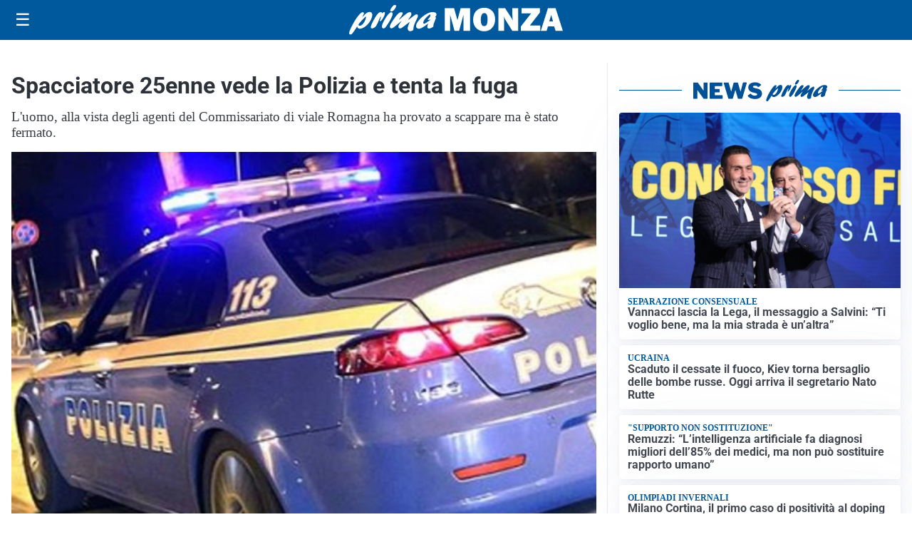

--- FILE ---
content_type: text/html; charset=utf8
request_url: https://primamonza.it/media/my-theme/widgets/list-posts/sidebar-video-piu-visti.html?ts=29501953
body_size: 592
content:
<div class="widget-title"><span>Video più visti</span></div>
<div class="widget-sidebar-featured-poi-lista">
            
                    <article class="featured">
                <a href="https://primamonza.it/cronaca/lancio-illegale-con-il-paracadute-dalla-torre-incompiuta/">
                                            <figure><img width="480" height="300" src="https://primamonza.it/media/2026/02/torre6-480x300.jpg" class="attachment-thumbnail size-thumbnail wp-post-image" alt="Lancio illegale con il paracadute dalla torre incompiuta" loading="lazy" sizes="(max-width: 480px) 480px, (max-width: 1024px) 640px, 1280px" decoding="async" /></figure>
                                        <div class="post-meta">
                                                    <span class="lancio">Nella notte</span>
                                                <h3>Lancio illegale con il paracadute dalla torre incompiuta</h3>
                    </div>
                </a>
            </article>
                    
                    <article class="compact">
                <a href="https://primamonza.it/attualita/si-tagliano-i-capelli-per-donarli-agli-ustionati-di-crans-montana/">
                    <div class="post-meta">
                                                    <span class="lancio">Il bel gesto</span>
                                                <h3>Si tagliano i capelli per donarli agli ustionati di Crans Montana</h3>
                    </div>
                </a>
            </article>
                    
                    <article class="compact">
                <a href="https://primamonza.it/cronaca/brucia-il-capanno-degli-attrezzi-in-giardino-paura-in-una-villetta/">
                    <div class="post-meta">
                                                    <span class="lancio">Incendio</span>
                                                <h3>Brucia il capanno degli attrezzi in giardino, paura in una villetta</h3>
                    </div>
                </a>
            </article>
            </div>

<div class="widget-footer"><a role="button" href="/multimedia/video/" class="outline widget-more-button">Altri video</a></div>

--- FILE ---
content_type: text/html; charset=utf8
request_url: https://primamonza.it/media/my-theme/widgets/list-posts/sidebar-idee-e-consigli.html?ts=29501953
body_size: 712
content:
<div class="widget-title"><span>Idee e consigli</span></div>
<div class="widget-sidebar-featured-poi-lista">
            
                    <article class="featured">
                <a href="https://primamonza.it/rubriche/idee-e-consigli/easy-quizzz-e-lesame-ncc-cosa-distingue-un-vero-simulatore-dai-semplici-quiz-online/">
                                            <figure><img width="480" height="300" src="https://primamonza.it/media/2026/02/quiz-ncc-480x300.png" class="attachment-thumbnail size-thumbnail wp-post-image" alt="Easy Quizzz e l’esame NCC: cosa distingue un vero simulatore dai semplici quiz online" loading="lazy" sizes="(max-width: 480px) 480px, (max-width: 1024px) 640px, 1280px" decoding="async" /></figure>
                                        <div class="post-meta">
                                                <h3>Easy Quizzz e l’esame NCC: cosa distingue un vero simulatore dai semplici quiz online</h3>
                    </div>
                </a>
            </article>
                    
                    <article class="compact">
                <a href="https://primamonza.it/rubriche/idee-e-consigli/attivita-creative-antistress-per-adulti-ecco-come-rilassarsi-con-larte/">
                    <div class="post-meta">
                                                <h3>Attività creative antistress per adulti: ecco come rilassarsi con l&#8217;arte</h3>
                    </div>
                </a>
            </article>
                    
                    <article class="compact">
                <a href="https://primamonza.it/rubriche/idee-e-consigli/lat-machine-o-trazioni-alla-sbarra-quale-e-piu-efficace-per-lipertrofia-del-dorso/">
                    <div class="post-meta">
                                                <h3>Lat Machine o trazioni alla sbarra: quale è più efficace per l&#8217;ipertrofia del dorso?</h3>
                    </div>
                </a>
            </article>
                    
                    <article class="compact">
                <a href="https://primamonza.it/rubriche/idee-e-consigli/pegno-mobiliare-non-possessorio-cose-e-come-funziona-secondo-andrea-centofanti/">
                    <div class="post-meta">
                                                <h3>Pegno mobiliare non possessorio: cos&#8217;è e come funziona secondo Andrea Centofanti</h3>
                    </div>
                </a>
            </article>
            </div>

<div class="widget-footer"><a role="button" href="/idee-e-consigli/" class="outline widget-more-button">Altre notizie</a></div>